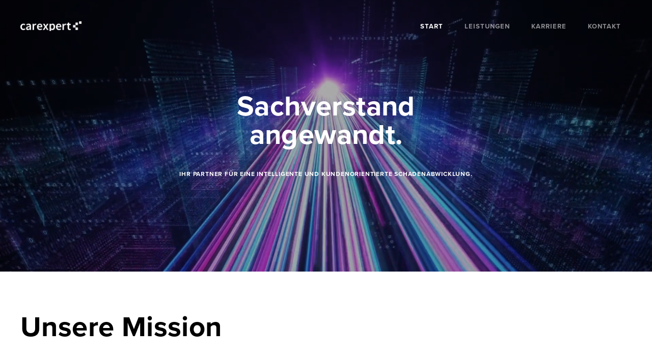

--- FILE ---
content_type: text/css
request_url: https://www.carexpert.de/wp-content/themes/bwtheme/fonts.css?ver=6.8.3
body_size: 612
content:
/* montserrat-100 - latin */
@font-face {
  font-family: 'Montserrat';
  font-style: normal;
  font-weight: 100;
  src: url('./fonts/montserrat-v25-latin-100.eot'); /* IE9 Compat Modes */
  src: local(''),
       url('./fonts/montserrat-v25-latin-100.eot?#iefix') format('embedded-opentype'), /* IE6-IE8 */
       url('./fonts/montserrat-v25-latin-100.woff2') format('woff2'), /* Super Modern Browsers */
       url('./fonts/montserrat-v25-latin-100.woff') format('woff'), /* Modern Browsers */
       url('./fonts/montserrat-v25-latin-100.ttf') format('truetype'), /* Safari, Android, iOS */
       url('./fonts/montserrat-v25-latin-100.svg#Montserrat') format('svg'); /* Legacy iOS */
}
/* montserrat-regular - latin */
@font-face {
  font-family: 'Montserrat';
  font-style: normal;
  font-weight: 400;
  src: url('./fonts/montserrat-v25-latin-regular.eot'); /* IE9 Compat Modes */
  src: local(''),
       url('./fonts/montserrat-v25-latin-regular.eot?#iefix') format('embedded-opentype'), /* IE6-IE8 */
       url('./fonts/montserrat-v25-latin-regular.woff2') format('woff2'), /* Super Modern Browsers */
       url('./fonts/montserrat-v25-latin-regular.woff') format('woff'), /* Modern Browsers */
       url('./fonts/montserrat-v25-latin-regular.ttf') format('truetype'), /* Safari, Android, iOS */
       url('./fonts/montserrat-v25-latin-regular.svg#Montserrat') format('svg'); /* Legacy iOS */
}
/* montserrat-600 - latin */
@font-face {
  font-family: 'Montserrat';
  font-style: normal;
  font-weight: 600;
  src: url('./fonts/montserrat-v25-latin-600.eot'); /* IE9 Compat Modes */
  src: local(''),
       url('./fonts/montserrat-v25-latin-600.eot?#iefix') format('embedded-opentype'), /* IE6-IE8 */
       url('./fonts/montserrat-v25-latin-600.woff2') format('woff2'), /* Super Modern Browsers */
       url('./fonts/montserrat-v25-latin-600.woff') format('woff'), /* Modern Browsers */
       url('./fonts/montserrat-v25-latin-600.ttf') format('truetype'), /* Safari, Android, iOS */
       url('./fonts/montserrat-v25-latin-600.svg#Montserrat') format('svg'); /* Legacy iOS */
}
/* montserrat-700 - latin */
@font-face {
  font-family: 'Montserrat';
  font-style: normal;
  font-weight: 700;
  src: url('./fonts/montserrat-v25-latin-700.eot'); /* IE9 Compat Modes */
  src: local(''),
       url('./fonts/montserrat-v25-latin-700.eot?#iefix') format('embedded-opentype'), /* IE6-IE8 */
       url('./fonts/montserrat-v25-latin-700.woff2') format('woff2'), /* Super Modern Browsers */
       url('./fonts/montserrat-v25-latin-700.woff') format('woff'), /* Modern Browsers */
       url('./fonts/montserrat-v25-latin-700.ttf') format('truetype'), /* Safari, Android, iOS */
       url('./fonts/montserrat-v25-latin-700.svg#Montserrat') format('svg'); /* Legacy iOS */
}
/* montserrat-800 - latin */
@font-face {
  font-family: 'Montserrat';
  font-style: normal;
  font-weight: 800;
  src: url('./fonts/montserrat-v25-latin-800.eot'); /* IE9 Compat Modes */
  src: local(''),
       url('./fonts/montserrat-v25-latin-800.eot?#iefix') format('embedded-opentype'), /* IE6-IE8 */
       url('./fonts/montserrat-v25-latin-800.woff2') format('woff2'), /* Super Modern Browsers */
       url('./fonts/montserrat-v25-latin-800.woff') format('woff'), /* Modern Browsers */
       url('./fonts/montserrat-v25-latin-800.ttf') format('truetype'), /* Safari, Android, iOS */
       url('./fonts/montserrat-v25-latin-800.svg#Montserrat') format('svg'); /* Legacy iOS */
}
/* montserrat-100italic - latin */
@font-face {
  font-family: 'Montserrat';
  font-style: italic;
  font-weight: 100;
  src: url('./fonts/montserrat-v25-latin-100italic.eot'); /* IE9 Compat Modes */
  src: local(''),
       url('./fonts/montserrat-v25-latin-100italic.eot?#iefix') format('embedded-opentype'), /* IE6-IE8 */
       url('./fonts/montserrat-v25-latin-100italic.woff2') format('woff2'), /* Super Modern Browsers */
       url('./fonts/montserrat-v25-latin-100italic.woff') format('woff'), /* Modern Browsers */
       url('./fonts/montserrat-v25-latin-100italic.ttf') format('truetype'), /* Safari, Android, iOS */
       url('./fonts/montserrat-v25-latin-100italic.svg#Montserrat') format('svg'); /* Legacy iOS */
}
/* montserrat-italic - latin */
@font-face {
  font-family: 'Montserrat';
  font-style: italic;
  font-weight: 400;
  src: url('./fonts/montserrat-v25-latin-italic.eot'); /* IE9 Compat Modes */
  src: local(''),
       url('./fonts/montserrat-v25-latin-italic.eot?#iefix') format('embedded-opentype'), /* IE6-IE8 */
       url('./fonts/montserrat-v25-latin-italic.woff2') format('woff2'), /* Super Modern Browsers */
       url('./fonts/montserrat-v25-latin-italic.woff') format('woff'), /* Modern Browsers */
       url('./fonts/montserrat-v25-latin-italic.ttf') format('truetype'), /* Safari, Android, iOS */
       url('./fonts/montserrat-v25-latin-italic.svg#Montserrat') format('svg'); /* Legacy iOS */
}
/* montserrat-600italic - latin */
@font-face {
  font-family: 'Montserrat';
  font-style: italic;
  font-weight: 600;
  src: url('./fonts/montserrat-v25-latin-600italic.eot'); /* IE9 Compat Modes */
  src: local(''),
       url('./fonts/montserrat-v25-latin-600italic.eot?#iefix') format('embedded-opentype'), /* IE6-IE8 */
       url('./fonts/montserrat-v25-latin-600italic.woff2') format('woff2'), /* Super Modern Browsers */
       url('./fonts/montserrat-v25-latin-600italic.woff') format('woff'), /* Modern Browsers */
       url('./fonts/montserrat-v25-latin-600italic.ttf') format('truetype'), /* Safari, Android, iOS */
       url('./fonts/montserrat-v25-latin-600italic.svg#Montserrat') format('svg'); /* Legacy iOS */
}
/* montserrat-700italic - latin */
@font-face {
  font-family: 'Montserrat';
  font-style: italic;
  font-weight: 700;
  src: url('./fonts/montserrat-v25-latin-700italic.eot'); /* IE9 Compat Modes */
  src: local(''),
       url('./fonts/montserrat-v25-latin-700italic.eot?#iefix') format('embedded-opentype'), /* IE6-IE8 */
       url('./fonts/montserrat-v25-latin-700italic.woff2') format('woff2'), /* Super Modern Browsers */
       url('./fonts/montserrat-v25-latin-700italic.woff') format('woff'), /* Modern Browsers */
       url('./fonts/montserrat-v25-latin-700italic.ttf') format('truetype'), /* Safari, Android, iOS */
       url('./fonts/montserrat-v25-latin-700italic.svg#Montserrat') format('svg'); /* Legacy iOS */
}
/* montserrat-800italic - latin */
@font-face {
  font-family: 'Montserrat';
  font-style: italic;
  font-weight: 800;
  src: url('./fonts/montserrat-v25-latin-800italic.eot'); /* IE9 Compat Modes */
  src: local(''),
       url('./fonts/montserrat-v25-latin-800italic.eot?#iefix') format('embedded-opentype'), /* IE6-IE8 */
       url('./fonts/montserrat-v25-latin-800italic.woff2') format('woff2'), /* Super Modern Browsers */
       url('./fonts/montserrat-v25-latin-800italic.woff') format('woff'), /* Modern Browsers */
       url('./fonts/montserrat-v25-latin-800italic.ttf') format('truetype'), /* Safari, Android, iOS */
       url('./fonts/montserrat-v25-latin-800italic.svg#Montserrat') format('svg'); /* Legacy iOS */
}

/** typekit **/
@font-face {
	font-family: "futura-pt-bold";
	src: url("./fonts/futura-pt-bold_700_normal.woff") format("woff"),url("./fonts/futura-pt-bold_700_normal.woff2") format("woff2"),url("./fonts/futura-pt-bold_700_normal.otf") format("opentype");
	font-display: auto;
	font-style: normal;
	font-weight: 700;
	font-stretch: normal;
}
.tk-futura-pt-bold { font-family: "futura-pt-bold",serif; }
@font-face {
	font-family: "futura-pt";
	src: url("./fonts/futura-pt_500_normal.woff") format("woff"),url("./fonts/futura-pt_500_normal.woff2") format("woff2"),url("./fonts/futura-pt_500_normal.otf") format("opentype");
	font-display: auto;
	font-style: normal;
	font-weight: 500;
	font-stretch: normal;
}
@font-face {
	font-family: "proxima-nova-condensed";
	src: url("./fonts/proxima-nova-condensed_700_normal.woff") format("woff"),url("./fonts/proxima-nova-condensed_700_normal.woff2") format("woff2"),url("./fonts/proxima-nova-condensed_700_normal.otf") format("opentype");
	font-display: auto;
	font-style: normal;
	font-weight: 700;
	font-stretch: normal;
}
@font-face {
	font-family: "proxima-nova-condensed";
	src: url("./fonts/proxima-nova-condensed_700_italic.woff") format("woff"),url("./fonts/proxima-nova-condensed_700_italic.woff2") format("woff2"),url("./fonts/proxima-nova-condensed_700_italic.otf") format("opentype");
	font-display: auto;
	font-style: italic;
	font-weight: 700;
	font-stretch: normal;
}
@font-face {
	font-family: "proxima-nova-condensed";
	src: url("./fonts/proxima-nova-condensed_400_normal.woff") format("woff"),url("./fonts/proxima-nova-condensed_400_normal.woff2") format("woff2"),url("./fonts/proxima-nova-condensed_400_normal.otf") format("opentype");
	font-display: auto;
	font-style: normal;
	font-weight: 400;
	font-stretch: normal;
}
@font-face {
	font-family: "proxima-nova-condensed";
	src: url("./fonts/proxima-nova-condensed_400_italic.woff") format("woff"),url("./fonts/proxima-nova-condensed_400_italic.woff2") format("woff2"),url("./fonts/proxima-nova-condensed_400_italic.otf") format("opentype");
	font-display: auto;
	font-style: italic;
	font-weight: 400;
	font-stretch: normal;
}
@font-face {
	font-family: "proxima-nova";
	src: url("./fonts/proxima-nova_700_normal.woff") format("woff"),url("./fonts/proxima-nova_700_normal.woff2") format("woff2"),url("./fonts/proxima-nova_700_normal.otf") format("opentype");
	font-display: auto;
	font-style: normal;
	font-weight: 700;
	font-stretch: normal;
}
@font-face {
	font-family: "proxima-nova";
	src: url("./fonts/proxima-nova_100_italic.woff") format("woff"),url("./fonts/proxima-nova_100_italic.woff2") format("woff2"),url("./fonts/proxima-nova_100_italic.otf") format("opentype");
	font-display: auto;
	font-style: italic;
	font-weight: 100;
	font-stretch: normal;
}
@font-face {
	font-family: "proxima-nova";
	src: url("./fonts/proxima-nova_600_normal.woff") format("woff"),url("./fonts/proxima-nova_600_normal.woff2") format("woff2"),url("./fonts/proxima-nova_600_normal.otf") format("opentype");
	font-display: auto;
	font-style: normal;
	font-weight: 600;
	font-stretch: normal;
}
@font-face {
	font-family: "proxima-nova";
	src: url("./fonts/proxima-nova_400_normal.woff") format("woff"),url("./fonts/proxima-nova_400_normal.woff2") format("woff2"),url("./fonts/proxima-nova_400_normal.otf") format("opentype");
	font-display: auto;
	font-style: normal;
	font-weight: 400;
	font-stretch: normal;
}
@font-face {
	font-family: "proxima-nova";
	src: url("./fonts/proxima-nova_300_normal.woff") format("woff"),url("./fonts/proxima-nova_300_normal.woff2") format("woff2"),url("./fonts/proxima-nova_300_normal.otf") format("opentype");
	font-display: auto;
	font-style: normal;
	font-weight: 300;
	font-stretch: normal;
}
@font-face {
	font-family: "proxima-nova-extra-condensed";
	src: url("./fonts/proxima-nova-extra-condensed_700_italic.woff") format("woff"),url("./fonts/proxima-nova-extra-condensed_700_italic.woff2") format("woff2"),url("./fonts/proxima-nova-extra-condensed_700_italic.otf") format("opentype");
	font-display: auto;
	font-style: italic;
	font-weight: 700;
	font-stretch: normal;
}
@font-face {
	font-family: "proxima-nova-extra-condensed";
	src: url("./fonts/proxima-nova-extra-condensed_700_normal.woff") format("woff"),url("./fonts/proxima-nova-extra-condensed_700_normal.woff2") format("woff2"),url("./fonts/proxima-nova-extra-condensed_700_normal.otf") format("opentype");
	font-display: auto;
	font-style: normal;
	font-weight: 700;
	font-stretch: normal;
}
@font-face {
	font-family: "proxima-nova-extra-condensed";
	src: url("./fonts/proxima-nova-extra-condensed_400_italic.woff") format("woff"),url("./fonts/proxima-nova-extra-condensed_400_italic.woff2") format("woff2"),url("./fonts/proxima-nova-extra-condensed_400_italic.otf") format("opentype");
	font-display: auto;
	font-style: italic;
	font-weight: 400;
	font-stretch: normal;
}
@font-face {
	font-family: "proxima-nova-extra-condensed";
	src: url("./fonts/proxima-nova-extra-condensed_400_normal.woff") format("woff"),url("./fonts/proxima-nova-extra-condensed_400_normal.woff2") format("woff2"),url("./fonts/proxima-nova-extra-condensed_400_normal.otf") format("opentype");
	font-display: auto;
	font-style: normal;
	font-weight: 400;
	font-stretch: normal;
}
.tk-proxima-nova-extra-condensed { font-family: "proxima-nova-extra-condensed",serif; }


--- FILE ---
content_type: text/css
request_url: https://www.carexpert.de/wp-content/themes/bwtheme/style.css?ver=1.0.2
body_size: 6253
content:
/* 
 Theme Name: Bilderwerk Base Theme
 Author: Bilderwerk GmbH
 Version: 1.0.2
*/

/*  ====================
    Table of Contents
    ====================  */
/*
    1.0 Custom Properties / Variables
    2.0 Gloabl Settings
        3.1 colors
        3.2 fonts
        3.3 ???
    3.0 Typography
    4.0 Layout
        4.1 Basic
        4.2 Header
        4.3 Front Page
        4.4 Regular Content
        4.5 Sections
            4.5.1 Section One
            4.5.2 Section Two
            ...
        4.6 Widgets / Plugins
        4.7 Posts
        4.8 Pages
        4.9 Footer
    5.0 Components
        5.1 Buttons
        5.2 Inputs
        5.3 Social Media 
        5.4 ...
    6.0 Utility
*/
/*  ====================
    1.0 Custom Properties / Variables
    ====================  */
:root {
    /* === 3,1 colors === */
    /* Main Text Color*/
    --color-text-main: #000;
    --color-text-main-hover: rgba(0,0,0,.55);
    --color-text-link: #007bff;
    --color-text-white:#fff;
    --color-text-white-transparent:rgba(255,255,255,.55);
    /* Main Design Color */
    --color-main: #007cff;
    --color-main-dark: #007cff;
    /* Secondary Design Color */
    --color-secondary: #007cff;
    --color-secondary-dark: #007cff;
    /* Accent Design/Text Color */
    --color-accent: var(--color-main);
    --color-accent-dark: var(--color-main-dark);

    /* === 3.2 fonts (link font in functions.php) === */
    --font-main: 'proxima-nova', sans-serif;
    --font-sub: 'futura-pt', sans-serif;

    /* === 3.3 Site width === */
    --site-width: 1330px;
    --site-width-narrow: 1120px;
    --site-width-slim: 960px;
}

/*  ====================
    2.0 Global Settings
    ====================  */
/*@import url('https://fonts.googleapis.com/css2?family=Montserrat:ital,wght@0,100;0,200;0,400;0,600;0,800;1,100;1,200;1,400;1,600;1,800&display=swap');
*/
*,
*::before,
*::after {
    -webkit-box-sizing: border-box;
    box-sizing: border-box;
}
.wp-bar-top{
    top:32px;
}
.wp-bar-margin {
    margin-top:32px;
}

html {
    line-height: 1.15;
    -webkit-text-size-adjust: 100%;
	scroll-behavior: smooth;
}
/* Sections
    ========================================================================== */
/* Remove the margin in all browsers. */
body {
    margin: 0;
}
/* Render the `main` element consistently in IE. */
main {
    display: block;
}
/**
* Correct the font size and margin on `h1` elements within `section` and
* `article` contexts in Chrome, Firefox, and Safari.
*/
h1 {
    font-size: 3em;
    margin: 0;
}
/* Grouping content
    ========================================================================== */
/**
* 1. Add the correct box sizing in Firefox.
* 2. Show the overflow in Edge and IE.
*/
hr {
    box-sizing: content-box;
    height: 0;
    overflow: visible;
}
/**
* 1. Correct the inheritance and scaling of font size in all browsers.
* 2. Correct the odd `em` font sizing in all browsers.
*/
pre {
    font-family: monospace, monospace;
    font-size: 1em;
}
/* Text-level semantics
    ========================================================================== */
/* Remove the gray background on active links in IE 10. */
a {
    background-color: transparent;
}
/**
* 1. Remove the bottom border in Chrome 57-
* 2. Add the correct text decoration in Chrome, Edge, IE, Opera, and Safari.
*/
abbr[title] {
    border-bottom: none;
    text-decoration: underline;
    -webkit-text-decoration: underline dotted;
            text-decoration: underline dotted;
}
/* Add the correct font weight in Chrome, Edge, and Safari. */
b,
strong {
    font-weight: 800;
}
/**
* 1. Correct the inheritance and scaling of font size in all browsers.
* 2. Correct the odd `em` font sizing in all browsers.
*/
code,
kbd,
samp {
    font-family: monospace, monospace;
    font-size: 1em;
}
/* Prevent `sub` and `sup` elements from affecting the line height in all browsers. */
sub,
sup {
    font-size: 75%;
    line-height: 0;
    position: relative;
    vertical-align: baseline;
}
sub {
    bottom: -0.25em;
}
sup {
    top: -0.5em;
}
/* Embedded content
    ========================================================================== */
/* Remove the border on images inside links in IE 10. */
img {
    border-style: none;
    max-width:100%;
}
/* Forms
    ========================================================================== */
/**
* 1. Change the font styles in all browsers.
* 2. Remove the margin in Firefox and Safari.
*/
button,
input,
optgroup,
select,
textarea {
    font-family: inherit;
    font-size: 100%;
    line-height: 1.15;
    margin: 0;
}
/**
* Show the overflow in IE.
* 1. Show the overflow in Edge.
*/
button,
input {
    overflow: visible;
}
/**
* Remove the inheritance of text transform in Edge, Firefox, and IE.
* 1. Remove the inheritance of text transform in Firefox.
*/
button,
select {
    text-transform: none;
}
/* Correct the inability to style clickable types in iOS and Safari. */
button,
[type="button"],
[type="reset"],
[type="submit"] {
    -webkit-appearance: button;
}

/*  ====================
    3.0 Typology
    ====================  */
body{
    font-family: var(--font-main);
}
h1, h2, h3, h4, h5, h6 {
    margin-top:0;
}
p,
li{
    font-family: var(--font-main);
    font-weight:300;
    font-style:normal;
    font-size:16px;
    letter-spacing:.015em;
    line-height:1.9em;
    text-transform:none;
    word-wrap: break-word;
}
li{
    margin-top: .5em;
    margin-bottom: .5em;
}
a {
    text-decoration: none;
    color: var(--color-text-main);
}

p > a {
    color: var(--color-text-link);
    text-decoration: underline #007bff 1px;
    text-underline-offset: 4px;
}
p > a:hover {
    opacity: .7;
}

.t-left {text-align: left}
.t-right {text-align: right}
.t-center {text-align: center}
.t-small {font-size: .85rem}

/* Add custom design colors here */
.c-white {color:#fff;};
.c-text-main {color: var(--color-text-main);}
.c-text-main-hover {color: var(--color-text-main-hover);}
.c-text-white {color: var(--color-text-white);}
.c-text-white-hover {color: var(--color-text-white-transparent);}

.nu {text-decoration: none}
.nu:hover {text-decoration: underline}

/*  ====================
    4.0 Layout
    ====================  */
/* === 4.1 Basic === */
.row {
    margin: 0 auto;
    max-width: var(--site-width);
}
.section{
    margin: 60px auto;
}
section .row{
    margin: 0px auto;
}
.row--narrow{
    max-width: var(--site-width-narrow);
}
.row--slim{
    max-width: var(--site-width-slim);
}
.container{
    padding:20px 40px;
    margin: 0;
}

.float-left {float: left}
.float-right {float: right}

.no-margin {margin: 0}
.push-right {margin-right: 20px}

.sticky{
    position:sticky;
}

/* ==== 4.2 Header === */
.header {
    z-index: 4;
    position:absolute;
    width:100%;
}
.header--fixed{
    position:fixed;
}
.header__content-wrapper {
    display: flex;
    justify-content: space-between; 
    align-items: center;
}
.header__left-side > a{
    display:flex;
    align-items: center;
}
.header__left-side .clickable-logo{
    max-width:120px;
}

.header__menu {
    visibility: hidden;
    position: absolute;
    background-color: rgba(13, 55, 94, 0.89);
    left: 0;
    right: 0;
    top: -20px;
    padding-top: 58px;
    opacity: 0;
    transform: translateY(-20%);
    transition: opacity .3s ease-out, visibility .3s ease-out, transform .3s ease-out;
    padding-bottom: 20px;
}
.header__menu .main-nav--darkmode .link{
    color: var(--color-text-main)!important;
}
.header__menu .link{
    font-size: 13px;
    font-weight: 800;
    text-transform: uppercase;
    color: var(--color-text-white-transparent);
    letter-spacing: 1px;
}

.header__menu--active {
    opacity: 1;
    transform: translateY(0);
    visibility: visible;
}
@media only screen and (min-width: 680px) {
    .header__menu {
        visibility: visible;
        opacity: 1;
        transform: translateY(0) scale(1);
        position: static;
        background-color: transparent;
        float: right;
        padding-top: 0;
        padding-bottom: 0;
        top: 0
    }
}

.header__nav ul {
    list-style:none;
    display:flex;
    justify-content: space-between;
}
.header__nav li {
    margin: 0em .5em;
}
.header__nav .link{
    padding: 1em;
    transition: 240ms ease-in-out;
}

.header__nav .link:hover,
.header__nav .current-menu-item .link{
    color: var(--color-text-white);    
}

/* mobile menu */
.mobile-nav-wrapper{
    display:none;
}

/* hamburger-btn */
.mobile-header .header__right-side{
    position:relative;
    
}
#mm-toggle{
    position:absolute;
    top:0;
    right: 0;
    z-index: 2;
    cursor: pointer;
    width:32px;
    height:32px;
    opacity:0;
}
.mobilemenubtn-wrapper{
    width: 32px;
    height: 32px;
    margin: .35rem;
    position: relative;
}
#mobile-header{
    display:none;
    position: relative;
    z-index: 2;
    height: 100vh;
    width: 100vw;
    background: #fff;
    transition: all .3s ease;
    transform: translateX(-100%);
    -webkit-transform: translateX(-100%);
}

.slide-in {
    animation: slide-in 0.5s forwards;
    -webkit-animation: slide-in 0.5s forwards;
}

.slide-out {
    animation: slide-out 0.5s forwards;
    -webkit-animation: slide-out 0.5s forwards;
}
    
@keyframes slide-in {
    100% { transform: translateX(0%); }
}

@-webkit-keyframes slide-in {
    100% { -webkit-transform: translateX(0%); }
}
    
@keyframes slide-out {
    0% { transform: translateX(0%); }
    100% { transform: translateX(-100%); }
}

@-webkit-keyframes slide-out {
    0% { -webkit-transform: translateX(0%); }
    100% { -webkit-transform: translateX(-100%); }
}
#mobile-header.mobile-header--active{
    display:block;
    position:fixed;
    height: 100vh;
}

#mobile-header.mobile-header--active .fullscreen-mobile-menu{
    position: fixed;
    top: 0;
    left: 0;
    height: 100%;
    width: 100%;
    display: flex;
    align-items: center;
    justify-content: center;
}
#mobilemenubtn{
    height: 100%;
    width: 100%;
    cursor:pointer;
    position: relative;
    display: flex;
    align-items: center;
    justify-content: center;
    transition: all 0.2s ease;
}
#mobilemenubtn.mm-toggle-active{
    transform: rotate(135deg);
}
#mobilemenubtn.mm-toggle-active:hover{
    transform: rotate(225deg);
}  
#mobilemenubtn.mm-toggle-active .hamburger-btn__line-container > div::before{
    top:0;
    transform: rotate(90deg);
}
#mobilemenubtn.mm-toggle-active .hamburger-btn__line-container > div::after{
    display:none;
}
/* lines */
.hamburger-btn__line-container{
    position: absolute;
    width: 100%;
    height: 100%;
    top: 0;
    left: 0;
}
.hamburger-btn__line-container > div{
    position: absolute;
    top: 50%;
    width: 100%;
    height: 1px;
    background-color: #000;
}
.hamburger-btn__line-container > div::before,
.hamburger-btn__line-container > div::after{
    content: '';
    background: inherit;
    position: absolute;
    z-index: 1;
    top: -10px;
    width:100%;
    height:1px;
}
.hamburger-btn__line-container > div::after{
    top: 10px;
}
/* lines animation */

@media(max-width:680px){
    .header {
        background: #fff;
    }
    .header .mobile-nav-wrapper{
        display:block;
    }
    .header .clickable-logo{
        filter: invert(100%);
    }
    .header__menu{
        display:none;
    }

}

#mobile-header ul{
    list-style:none;
}
#mobile-header ul li{
    text-transform: uppercase;
    font-size: 22px;
    font-weight: 800;
    letter-spacing: 2px;
}
#mobile-header ul li:hover,
#mobile-header ul li.current-menu-item{
    opacity:.5;
}

/* Hide hamburger icon above certain width */
@media only screen and (min-width: 960px) {
    .site-header__search-trigger {
        display: none
    }
}
.header__menu-trigger {
    color: #FFF;
    cursor: pointer;
    font-size: 1.2rem;
    position: absolute;
    z-index: 10;
    top: 7px;
    right: 46px;
}
@media only screen and (min-width: 530px) {
    .header__menu-trigger {
        top: 5px;
        font-size: 1.4rem
    }
}
@media only screen and (min-width: 960px) {
    .header__menu-trigger {
        display: none
    }
}
/* === 4.3 Front Page === */
.section-header {
    margin-bottom:48px;
}
.two-col-wrapper{
    display:grid;
    grid-template-columns:repeat(2, 1fr);
    grid-gap:60px 10%;
}

.three-col-wrapper{
    display:grid;
    grid-template-columns:repeat(3, 1fr);
    grid-gap: 34px;
}
.four-col-wrapper{
    display:grid;
    grid-template-columns:repeat(4, 1fr);
    grid-gap: 24px;
}
.flex-row-wrapper{
    display:flex;
    justify-content:space-between;
}
.flex-col-wrapper{
    display:flex;
    flex-direction:column;
    justify-content:space-between;
}
.section-sidebar.flex-col-wrapper{
    justify-content:flex-start;
}

@media only screen and (max-width:1220px){
    .four-col-wrapper{
        grid-template-columns:1fr 1fr;
        grid-template-rows:auto auto;
    }
    
}
@media screen and (max-width:768px){
    .two-col-wrapper{
        grid-template-columns:1fr;
        grid-template-rows:auto auto;
        grid-gap:40px 0;
    }
    .section-two .two-col-wrapper--switch-content .content-box-one{
        grid-row-start:2;
    }
}
@media screen and (max-width:560px){
    .four-col-wrapper{
        grid-template-columns:1fr;
        grid-template-rows: repeat(4, auto);
    }
}
/* section 2 */
.section-two{
    background-image:linear-gradient(45deg,#12232e 0%,#0e1014 100%);
    padding:60px 0;
    color: var(--color-text-white);
}
.section-two .section-content{
    margin:60px 0;
}
.section-two .headline--large{
    font-size:46px;
    font-weight:800;
}
.section-two .headline--small{
    position:relative;
    margin-bottom:35px;
}
.section-two .headline--sub{
    font-size: 15px;
    font-weight:400;
    letter-spacing: .01rem;
}
.section-two .headline--small::after{
    position: absolute;
    content: " ";
    display: block;
    top: 30px;
    left: 0;
    width: 45px;
    height: 2px;
    z-index: 1;
    background-color: var(--color-main);
}

@media screen and (max-width:786px){
    .section-one .section-content{
        display:block;
    }
    .section-one .section-content .col{
        margin:40px 0;
    }
}
/* section 4 */
.section-four{
    position:relative;
    background-attachment: fixed;
    background-repeat: no-repeat;
    background-size: cover;
    z-index: -2;
}
.section-four > .drk-cover{
    top:0;
    left:0;
    height:100%;
    width:100%;
    background:#000;
    position:absolute;
    opacity: .25;
    z-index: -1;
}
.section-four .row--section{
    padding:60px 0 80px 0;
}
.section-four .statistic-num{
    font-size:50px;
    font-weight:600;
    line-height:1em;
}
.section-four .statistic-txt{
    font-weight: 700;
    font-style: normal;
    font-size: 20px;
    letter-spacing: .01em;
    line-height: 1.6em;
    text-transform: none;
}

@media (max-width: 680px){
    .section-four .row--section{
        padding: 20px 0;
    }
    .section-four .statistic-num{
        margin: 10px 0;
        font-size: 42px;
    }
    .section-four .statistic-txt{
        font-size: 18px;
    }
}
/* section 5 */
.section-five img{
    max-width:180px;
}
.section-five .section-content{
    flex-wrap:wrap;
    justify-content:space-evenly;
}
/* section 6 */
.section-six__container{
    padding:80px 40px;
}
.section-six .content-wrapper{
    display:grid;
    grid-template-columns:2fr 4fr;
    grid-gap:24px;
}
@media screen and (max-width:768px){
    .section-six .content-wrapper{
        display:flex;
        flex-direction:column;
    }
}
.section-six .sidebar-header{
    padding-bottom:20px;
}
.section-six .content-box{
    padding:10px 0;
}
.section-sidebar p {
    margin: 0;
}
.section-sidebar .content-box.m-bot--small{
    padding:0!important;
}
.section-six a.email-address{
    color:var(--color-main);
    padding-bottom: .05em;
    border-bottom-width: 1px;
    border-bottom-style: solid;
    border-bottom-color: rgba(0,123,255,.3);
}
.section-six a.email-address:hover{
    color:rgba(0,123,255,.6);
    border-color:rgba(0,123,255,.15)
}
/* section page */
@media only screen and (min-width:680px){
    .section-page {
        margin: 200px auto;
    }
    .section-six .content-wrapper{
        grid-gap:80px;
    }
}

/* === 4.4 Regular Content === */
.image-box{
    display:flex;
}
.image-box > img{
    width:72px;
    height:72px;
}
.image-box__text-container{
    margin-left:24px;
}


/* vsw */
.vsw-wrapper{
    width:100%;
    margin: 48px 0;
    position:relative;
    display:grid;
    grid-template-columns:64px 1fr 64px;
}
.vsw-container{
    display:flex;
    justify-content:center;
}
.vsw-video-container{
    width:100%;
    display:none;
    padding:6px;
}
.vsw-video-container.vsw-active{
    display:block!important;
}

.vsw-arrow{
    display:flex;
    flex-direction: column;
    align-items:center;
    justify-content:center;
    font-size:72px;
    width: 100%;
    height: 100%;
    user-select: none;
    cursor: pointer;
}

@media(max-width: 768px){
    .vsw-iframe{
        height:380px;
    }
}
@media(max-width: 580px){
    .vsw-iframe{
        height:300px;
    }
}
/* === 4.6 Widgets / Plugins === */
#contact-person-img{
    max-width:180px;
}
/* = 4.6.1 BW Form = */
.bw-form {
    display:flex;
    flex-direction: column;
    align-content: space-between;
}
.bw-form__label,
.bw-form__input,
.bw-form__textarea{
    width:100%;
    margin:4px 0;
}
.bw-form__label--width-half,
.bw-form__input--width-half{
    width:50%;
}
.bw-form .bw-form__input.input-submit{
    width:fit-content;
    align-self: flex-end;
}

/* === 4.7 Posts === */

/* Custom Post Type - Jobs */
.job__intro{
    margin-top:20px;
}
.job__notice {
    margin: 60px 15%;
}

.job__content h3{
    font-family:var(--font-main);
    font-size: 12px;
    letter-spacing: 2px;
    line-height: 1.6em;
    text-transform: uppercase;   
}
/* query styling */
.content-box__custom-post-querry{
    padding:18px;
}
.content-box__custom-post-querry .link--jobs > p{
    margin:0;
    font-size:1.2em;    
    border-bottom:2px solid var(--color-main);
    color: var(--color-text-white);
}
.content-box__custom-post-querry .link--jobs:hover > p,
#job-back-btn:hover{
    opacity:.7;
}

#job-back-btn{
    font-size:15px;
    color: var(--color-main);
    border-bottom:1px solid var(--color-main);
    margin: 1em auto;
    padding: 0.5em 0.1em;
    text-decoration: none;
    transition: all 0.2s;
}/*
#job-back-btn::before{
    content: '\1F810';
    padding-right: 0.5em;
    height:100%;
    font-family: "Droid Sans", sans-serif
} */
/* === 4.8 Pages === */
/* karriere */
i.icon{
    display: inline-block;
    position:relative;
    color: var(--color-main);
    font-weight: 300;
    font-style: normal;
    font-variant: normal;
    text-rendering: auto;
    line-height: 1;
    margin-top:160px;
}
i.icon::before{
    content:"";
    position:absolute;
    top:-120px;
    left:160px;
    height:80px;
    width:80px;
    background-color:var(--color-main);
    border-radius: 50%;
}

/* seminare / vertrieb */
.semiar-header h2,
.vertrieb-header h2{
    text-align: center;
    font-size: 24px!important;
}
.vertrieb-header > p {
    text-align: center;
}
/* === 4.9 Footer === */
footer{
    background:#000;
    color:var(--color-text-white);
}
.footer-content{
    justify-content:center;
}
.footer-nav{
    padding:10px 0 40px 0;
}
.footer-nav .footer-link{
    font-size:15px;
    padding:8px 12px;
    color:var(--color-text-white);
}
.footer-nav .footer-link:hover{
    color:var(--color-text-white-transparent);
}
/*  ====================
    5.0 Components
    ====================  */

/* author card */
.author-card{
    position: absolute;
    top: 75%;
    display: flex;
    flex-direction: column;
    align-items: center;

    color:var(--color-text-main);
}
.author-card__image{
    border: #fff 12px solid;
    box-shadow:#ccc 0px 0px 0px;
}

/* === 5.1 Buttons === */
.btn,
.wpcf7-submit{
    display: inline-block;
    cursor: pointer;
    overflow: hidden;
    text-decoration: none;
    color: #fff;
    font-family: var(--font-main);
    font-size: 16px;
    font-weight: 400;
    letter-spacing:0.035rem;
    padding: 22px 38px;
    border: none;
    border-radius:4px;
    outline: none;
    transition:.1s opacity linear;
}
.btn--large {
    font-size: 1.3rem;
    padding: 16px 34px;
    /* increase border radius if there is any */
}
.btn--small {
    font-size: .88rem;
    padding: 7px 13px;
    font-weight: 300;
}
@media only screen and (min-width: 530px) {
    .btn--large {
        font-size: 1.9rem
    }
}
/* contact form 7 styling */
.frontpage-form.form-content,
.contactpage-form.form-content,
.seminar-form.form-content,
.vertieb-form.form-content{
    display:flex;
}/*
.seminar-form form{
    min-height: 1600px;
}
.vertieb-form form{
    min-height: 1250px;
}*/
.wpcf7-submit{
    padding:12px 38px;
    font-size: 13px;
    font-weight: 600;
    letter-spacing: 1px;
}
.form-content form > div{
    float:left;
    padding:6px;
}
.form-content .cf7-fw{width:100%;}
.form-content .cf7-hw{width:50%;}

@media only screen and (max-width: 768px){
    .form-content .cf7-hw{
        width:100%;
    }/*
    .seminar-form form{
        min-height: 1860px;
    }
    .vertieb-form form{
        min-height: 1600px;
    }*/
}

label.cf-label-hl {
    font-size: 16px;
    font-weight: 300;
}

label.cf-label-shl {
    font-size:12px;
}

.form-content .wpcf7-text,
.form-content .wpcf7-textarea{
    width: 100%;
    padding: 12px;
    margin: 6px 0 4px;
    border: 1px solid #ccc;
    background: #fafafa;
    color: #000;
    font-family: sans-serif;
    font-size: 12px;
    line-height: normal;
    box-sizing: border-box;
    border-radius: 2px;
}

.wpcf7-checkbox{
    display:flex;
    flex-direction:column;
}
.wpcf7-list-item{
    padding: 6px 0;
}
.checkbox-nmarg .wpcf7-list-item label{
    display: flex;
    align-items: center;
}
.wpcf7-checkbox span,
.wpcf7-checkbox input{
    cursor: pointer;
}
span.wpcf7-list-item-label{
    font-size: 12px;
    margin-left: 5px;
}
/* Button colors*/
.btn--color-main,
.wpcf7-submit{
    background-image: linear-gradient(
        90deg,#1baaff 0%,#007cff 100%);
}
.btn:hover {
    opacity:.8;
}

/* Page Banner */
.page-banner {
    background-color: #000;
    padding:160px 0;
    position: relative;
}
.page-banner.page-banner--subpage{
    padding:180px 0 100px 0;
}
.page-banner.page-banner--single{
    padding:160px 0 100px 0;
    margin-bottom:60px;
}

.page-banner__video{
    height: 100%;
    width: 100%;
    top: 0;
    position: absolute;
    left: 0;
    object-fit: cover;
}
/* Banner on SingleBlogPost */
.post-banner{
    margin-bottom:220px;
}
@media only screen and (max-width: 786px) {
    .page-banner {
        padding: 160px 0 80px 0;
    }
    .page-banner.page-banner--subpage,
    .page-banner.page-banner--single{
        padding: 160px 0 60px 0;
    }
}
@media only screen and (max-width: 580px) {
    .page-banner {
        padding: 120px 0 60px 0;
    }
}
.page-banner__content {
    /* Align self on banner */
    position: relative;
    z-index: 1;
    max-width:860px;
    margin:0 auto;
    /* Align content on banner */
    display: flex;
    align-items: center;
    flex-direction: column;
}
.page-banner__title {
    font-family: var(--font-main), sans-serif;
    font-weight: 300;
    font-size: 3.6rem;
    margin: 0 0 1rem 0;
    color: #fff;
}
@media only screen and (min-width: 530px) {
    .page-banner__title {
        font-size: 5rem
    }
}
.page-banner__bg-image {
    /* grey banner overlay */
    opacity: .67;
    background-size: cover;
    background-position: center;
    position: absolute;
    top: 0;
    bottom: 0;
    left: 0;
    right: 0;
}
.page-banner__intro {
    font-weight: 300;
    font-size: 1.2rem;
    line-height: 1.3;
    color: #EDEDED;
}
@media only screen and (min-width: 530px) {
    .page-banner__intro {
        font-size: 1.65rem
    }
}
.page-banner__intro p {
    margin: 0;
}

/* Banner - Headlines */
.headline {
    margin: 0;
    line-height:1em;
    font-family:var(--font-main);
    font-weight: 800;
}
.headline--large {
    font-size: 56px;
    letter-spacing:0.025rem;
    margin-bottom:.67em;
}
.headline--medium{
    font-weight:800;
    font-size:24px;
    letter-spacing:0.01rem;
    line-height: 1.25em;
}
.headline--small {
    font-family:var(--font-main);
    font-size: 12px;
    letter-spacing: .05rem;
    line-height: 2em;
}
.headline--single{
    font-size: 14px;
    letter-spacing: .01em;
}
@media only screen and (max-width: 786px) {
    .headline--large {
        font-size: 32px!important;
    }
    .headline--medium {
        font-size: 18px;
    }
}

/* === 5.3 Social Media === */
.social-icons-list {
    display: flex;
    margin: 0 -8px;
}
.social-icons-list li {
    flex: 1;
    margin: 0 8px;
}
.social-icons-list li a {
    display: block;
    text-align: center;
    color: #FFF;
    font-size: 1.25rem;
}
.social-icons-list li a:hover {
    opacity: .75;
}
.social-color-facebook {background-color: #4862a3}
.social-color-twitter {background-color: #55acee}
.social-color-youtube {background-color: #cc1e1f}
.social-color-linkedin {background-color: #0077b5}
.social-color-instagram {background-color: #d8226b}
.nav-list ul {
    padding: 0;
    margin: 0;
}

.margin-none{
    margin:0;
}

.image--small{
    width: 160px;
}
.image--round{
    border-radius: 50%;
}

.svg--icon{
    max-width:125px;
}

/*  ====================
    6.0 Utility
    ====================  */
.tt-upper{
    text-transform: uppercase;
}
.section-buffer{
    margin-top:110px;
}

.m-bot{
    margin-bottom:80px;
}
.checkbox-nmarg .wpcf7-list-item{
    margin: 2px 0;
}
.m-top--tiny{
    margin-top:20px;
}
.m-bot--small{
    margin-bottom:40px;
}
.no-vert-padding{
    padding-top:0;
    padding-bottom:0;
}
.contact-hr {
    border-top: 1px solid #e4e4e4;
}
.fcol-center{
    display: flex;
    flex-direction: column;
    align-items: center;
}

.t-prev,
.t-next{
    font-size: 12px;
    width: 100%;
    text-align: center;
}

--- FILE ---
content_type: application/x-javascript
request_url: https://www.carexpert.de/wp-content/themes/bwtheme/js/scripts-bundled.js?ver=1.0
body_size: -140
content:
const mobilemenubtn = document.getElementById('mobilemenubtn');
const mobileheader = document.getElementById('mobile-header');
const defaultheader = document.getElementById('default-header');
function mobile_menu_toggle() {
    defaultheader.classList.toggle('header--fixed');
    mobileheader.classList.toggle('mobile-header--active');
    mobileheader.classList.toggle('slide-out');
    mobilemenubtn.classList.toggle('mm-toggle-active');
}


--- FILE ---
content_type: application/x-javascript
request_url: https://www.carexpert.de/wp-content/themes/bwtheme/js/parallax.js?ver=1.0
body_size: -34
content:
/*
console.log('prlx');

window.addEventListener("DOMContentLoaded", scrollLoop, false);

const prlxbg = document.getElementById('parallaxbg');

console.log(prlxbg)

var xScrollPos;
var yScrollPos;

function scrollLoop(e){
    xScrollPos = window.scrollX;
    yScrollPos = window.scrollY;

    setTranslate(0, yScrollPos * -2, prlxbg);

    requestAnimationFrame(scrollLoop);
}

function setTranslate(xPos, yPos, el){
    el.style.transform = "translate3d(" + xPos + ", " + yPos + "px, " + 0;
}
*/

--- FILE ---
content_type: application/x-javascript
request_url: https://www.carexpert.de/wp-content/themes/bwtheme/js/vsw.js?ver=1.0
body_size: 70
content:
if (window.location.href.indexOf("vertrieb") !== -1) {
    const vsw_container = document.getElementById('vsw-container');
    var vsw_vidc = vsw_container.querySelectorAll(".vsw-video-container");
    
    var vsw_iframes = vsw_container.querySelectorAll(".vsw-iframe");
    
    var vsw_curIndex = 0;
    
    function vsw_switch(dir){
        vsw_stop_videos();
        for (let i = 0; i < vsw_vidc.length; i++) {
            vsw_vidc[i].classList.remove('vsw-active');
        }
        var newIndex = vsw_curIndex + dir;
        if(newIndex < 0){
            newIndex = vsw_vidc.length -1;
        }
        if(newIndex >= vsw_vidc.length) {
            newIndex = 0;
        }
        vsw_curIndex = newIndex;
        vsw_vidc[newIndex].classList.add('vsw-active');
    }

    function vsw_stop_videos(){
        // causes reload
        for (let i = 0; i < vsw_iframes.length; i++) {
            var tempsrc = vsw_iframes[i].src;
            vsw_iframes[i].src = 0;
            vsw_iframes[i].src = tempsrc;
        }
    }
}
